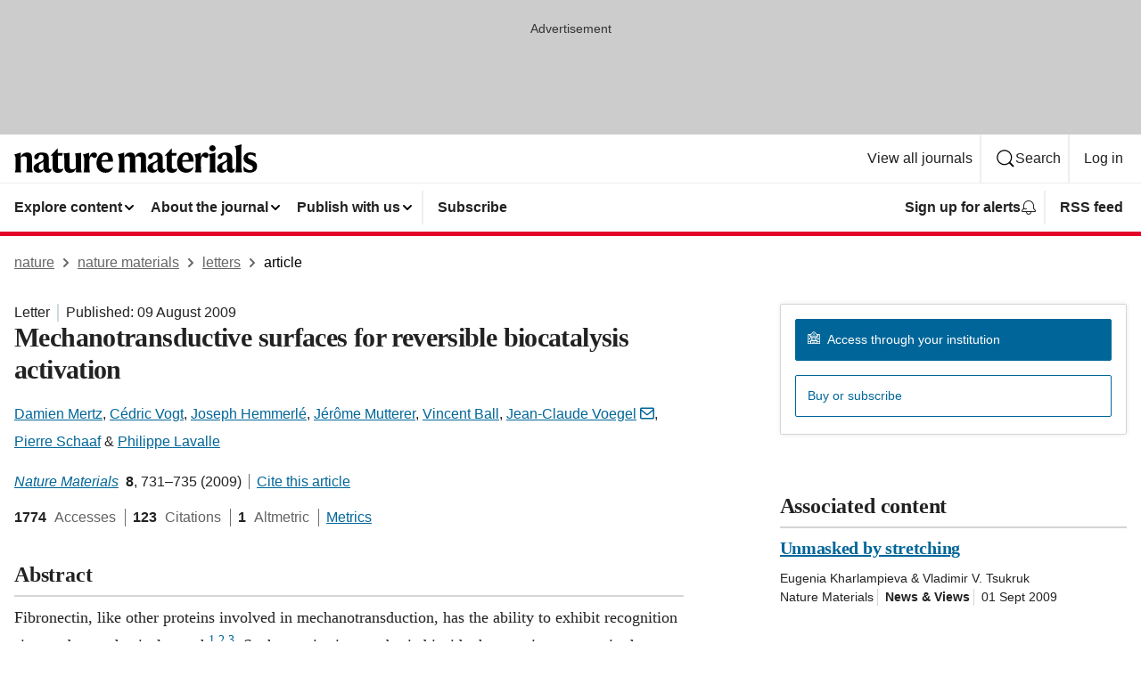

--- FILE ---
content_type: image/svg+xml
request_url: https://media.springernature.com/full/nature-cms/uploads/product/nmat/header-80d384455b83ea3c6394c62ec2bf3e14.svg
body_size: 871
content:
<svg height="32" viewBox="0 0 273 32" width="273" xmlns="http://www.w3.org/2000/svg"><g><path d="m7.12 9.28.08.08v4.72h.08c.96-2.64 3.36-4.88 6.8-4.88 4.48 0 5.84 2.24 5.84 6.56v8.48c0 2.56.16 5.28.8 7.2h-7.36c.64-1.92.64-4.24.64-6.96v-8.08c0-2-.8-2.88-2.96-2.88-1.6 0-2.88.48-3.84 1.28v9.68c0 2.8.08 5.12.64 6.96h-7.04c.64-2 .8-4.72.8-7.2v-7.76c0-2.16-.8-4-1.6-5.04zm23.84-.08c5.68 0 7.76 2.16 7.76 6.8v9.6c0 1.76.64 2.24 2 2.24.24 0 .88-.08 1.2-.32-.08.64-.24 1.04-.32 1.44-.64 1.84-1.84 2.96-4.16 2.96-2.8 0-4.16-1.92-4.32-4h-.08c-.88 2.8-2.72 4-5.6 4-3.52 0-5.76-2.08-5.76-5.44 0-3.44 3.12-4.96 6.4-6.24 3.12-1.2 4.8-2.16 4.8-4.32v-.48c0-2.48-.8-3.68-3.04-3.68-1.44 0-2 .64-2.32 2-.48 2.24-1.36 3.04-2.72 3.04-1.2 0-2.4-.88-2.4-2.4 0-3.12 4.16-5.2 8.56-5.2zm1.84 18.08v-7.92c-.48.64-1.04 1.04-2.56 1.84-2 1.04-2.8 2.08-2.8 4.4 0 1.92 1.04 3.12 2.72 3.12s2.24-.56 2.64-1.44zm21.68 1.84c-.8 1.76-2.56 2.88-5.28 2.88-4.48 0-6.24-2.24-6.24-6.4v-12.88h-2.16v-.16l7.84-8 .16.08v5.12h5.6l-.56 3.04h-4.96v11.92c0 2.32.96 3.12 3.04 3.12 1.6 0 2.4-.24 3.12-.64-.16.8-.24 1.2-.56 1.92zm7.52-19.6v15.04c0 2.24.88 3.52 3.04 3.52 1.84 0 3.2-.64 4-1.6v-10.24c0-2.16-.24-4.16-.88-6l6.72-.64v15.36c0 3.36.32 4.88.88 6.56h-6.56v-4.32h-.08c-.88 2.8-2.72 4.8-6.48 4.8-4.72 0-6.48-2.88-6.48-7.12v-8.64c0-2.16-.24-4.16-.88-6zm22.16 5.28c.96-4 2.8-5.6 5.28-5.6 2.24 0 3.36 1.2 3.36 3.04 0 1.68-.88 3.04-2.72 3.04-1.04 0-1.6-.48-2-.88-.48-.48-.88-.88-1.36-.88-1.2 0-2.48 1.92-2.48 5.28v5.44c0 2.72.24 5.36.72 7.36h-7.28c.64-2 .8-4.72.8-7.2v-7.84c0-2.16-.8-4-1.6-5.04l7.12-2 .08.08zm18.24 17.12c-5.52 0-10.16-3.68-10.16-10.8 0-7.2 4.4-12 10.32-12 5.68 0 8.24 3.6 8.24 10.32h-12.8v.64c0 5.44 2.8 7.6 6.64 7.6 3.44 0 5.04-1.44 6-2.4l.08.32c-.88 3.28-3.52 6.32-8.32 6.32zm-4.4-13.92 7.28-.64c-.08-3.44-.64-5.52-3.04-5.52s-3.84 2-4.24 6.16zm25.28-8.72.08.08v4.72h.08c.96-2.64 3.12-4.88 6.56-4.88 3.92 0 5.28 1.76 5.52 4.88h.08c.96-2.64 3.04-4.88 6.56-4.88 4.48 0 5.68 2.24 5.68 6.56v8.48c0 2.56.16 5.28.8 7.2h-7.28c.64-1.92.64-4.24.64-6.96v-8.08c0-2-.64-2.88-2.72-2.88-1.6 0-2.64.32-3.6 1.28v9.44c0 2.56.16 5.28.8 7.2h-7.28c.64-1.92.64-4.24.64-6.96v-8.08c0-2-.64-2.88-2.72-2.88-1.6 0-2.56.32-3.6 1.28v9.68c0 2.8.08 5.12.64 6.96h-7.28c.64-2 .8-4.72.8-7.2v-7.76c0-2.16-.8-4-1.6-5.04zm35.52-.08c5.68 0 7.76 2.16 7.76 6.8v9.6c0 1.76.64 2.24 2 2.24.24 0 .88-.08 1.2-.32-.08.64-.24 1.04-.32 1.44-.64 1.84-1.84 2.96-4.16 2.96-2.8 0-4.16-1.92-4.32-4h-.08c-.88 2.8-2.72 4-5.6 4-3.52 0-5.76-2.08-5.76-5.44 0-3.44 3.12-4.96 6.4-6.24 3.12-1.2 4.8-2.16 4.8-4.32v-.48c0-2.48-.8-3.68-3.04-3.68-1.44 0-2 .64-2.32 2-.48 2.08-1.28 2.88-2.72 2.88-1.2 0-2.4-.88-2.4-2.4.08-2.96 4.24-5.04 8.56-5.04zm1.92 18.08v-7.92c-.48.64-1.04 1.04-2.56 1.84-2 1.04-2.8 2.08-2.8 4.4 0 1.92 1.04 3.12 2.72 3.12 1.6 0 2.24-.56 2.64-1.44zm21.68 1.84c-.8 1.76-2.56 2.88-5.28 2.88-4.48 0-6.24-2.24-6.24-6.4v-12.88h-2.08v-.16l7.84-8 .08.08v5.12h5.52l-.56 3.04h-4.88v11.92c0 2.32.96 3.12 3.04 3.12 1.6 0 2.4-.24 3.12-.64-.24.8-.32 1.2-.56 1.92z"/><path d="m192.8 31.92c-5.52 0-10.16-3.68-10.16-10.8 0-7.2 4.4-12 10.32-12 5.68 0 8.24 3.6 8.24 10.32h-12.8v.64c0 5.44 2.8 7.6 6.64 7.6 3.44 0 5.04-1.44 6-2.4l.08.32c-.88 3.28-3.52 6.32-8.32 6.32zm-4.4-13.92 7.28-.64c-.08-3.44-.64-5.52-3.04-5.52s-3.84 2-4.24 6.16zm20.88-3.2c.96-4 2.8-5.6 5.28-5.6 2.24 0 3.36 1.2 3.36 3.04 0 1.68-.88 3.04-2.72 3.04-1.04 0-1.6-.48-2-.88-.48-.48-.88-.88-1.36-.88-1.2 0-2.48 1.92-2.48 5.28v5.44c0 2.72.24 5.36.72 7.36h-7.28c.64-2 .8-4.72.8-7.2v-7.84c0-2.16-.8-4-1.6-5.04l7.12-2 .08.08.08 5.2c-.08 0 0 0 0 0zm16.16 9.44c0 2.56.16 5.28.8 7.2h-7.44c.64-2 .8-4.72.8-7.2v-7.84c0-2.16-.8-4-1.6-5.04l7.6-2 .08.08-.24 5.44zm-6.64-19.76c0-1.92 1.44-3.44 3.52-3.44s3.6 1.52 3.6 3.44-1.44 3.44-3.6 3.44c-2 0-3.52-1.52-3.52-3.44zm18 4.72c5.68 0 7.76 2.16 7.76 6.8v9.6c0 1.76.64 2.24 2 2.24.24 0 .88-.08 1.2-.32-.08.64-.24 1.04-.32 1.44-.64 1.84-1.84 2.96-4.16 2.96-2.8 0-4.16-1.92-4.32-4h-.08c-.88 2.8-2.72 4-5.6 4-3.52 0-5.76-2.08-5.76-5.44 0-3.44 3.12-4.96 6.4-6.24 3.12-1.2 4.8-2.16 4.8-4.32v-.48c0-2.48-.8-3.68-3.04-3.68-1.44 0-2 .64-2.32 2-.48 2.08-1.28 2.88-2.72 2.88-1.2 0-2.4-.88-2.4-2.4.08-2.96 4.24-5.04 8.56-5.04zm1.84 18.08v-7.92c-.48.64-1.04 1.04-2.56 1.84-2 1.04-2.8 2.08-2.8 4.4 0 1.92 1.04 3.12 2.72 3.12s2.24-.56 2.64-1.44zm16.16-3.04c0 2.56.16 5.28.8 7.2h-7.52c.64-2 .8-4.72.8-7.2v-17.12c0-2.16-.8-4-1.6-5.04l7.6-2 .08.08c-.08 1.92-.16 5.2-.16 6.24zm15.84-14 .24 4.56h-.08c-1.6-1.76-3.2-3.04-5.84-3.04-1.76 0-2.88.64-2.88 2.16 0 1.6.8 2.16 4.32 3.68 3.68 1.52 6 3.28 6 6.8 0 3.68-2 7.36-8.08 7.36-2.56 0-5.04-.48-6.88-1.52l-.24-5.52h.24c1.76 2.16 4.24 4.4 6.88 4.4s3.28-.96 3.28-2.72c0-1.92-1.04-2.48-4.4-3.92-3.6-1.44-5.92-3.12-5.92-6.8 0-4.16 3.28-6.64 7.6-6.64 2.72.16 4.4.64 5.76 1.2z"/></g></svg>